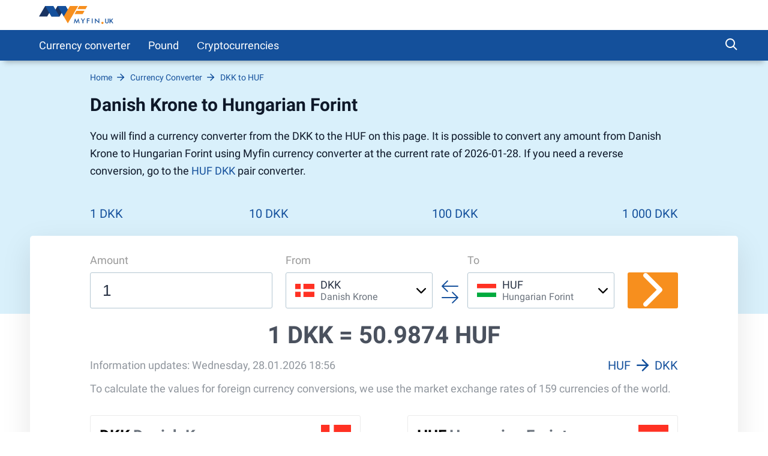

--- FILE ---
content_type: text/html; charset=UTF-8
request_url: https://myfin.uk/currency-converter/dkk-huf
body_size: 9515
content:
<!DOCTYPE html><html lang="eng"><head><meta charset="UTF-8"/><meta name="viewport" content="width=device-width, initial-scale=1"><meta name="google-site-verification" content="icQCXCMr3LMHb7teTp0jwZN4hgClGpan9XjVaU3HjXI" /><meta name="yandex-verification" content="c5fa4d8f9bfe6969" /><meta name="google-adsense-account" content="ca-pub-3143597091423091"><meta name="lang" content="en"/><meta name="format-detection" content="telephone=no"><title>Danish Krone to Hungarian Forint - Convert DKK/HUF Online with Currency Converter</title><link rel="icon" href="/img/favicon/favicon.ico" type="image/x-icon"><link rel="apple-touch-icon-precomposed" href="/img/favicon/apple-touch-icon.png"><link rel="apple-touch-icon" sizes="60x60" href="/img/favicon/apple-touch-icon-60x60.png"><link rel="apple-touch-icon" sizes="76x76" href="/img/favicon/apple-touch-icon-76x76.png"><link rel="apple-touch-icon" sizes="120x120" href="/img/favicon/apple-touch-icon-120x120.png"><link rel="apple-touch-icon" sizes="152x152" href="/img/favicon/apple-touch-icon-152x152.png"><link rel="apple-touch-icon" sizes="180x180" href="/img/favicon/apple-touch-icon-180x180.png"><link rel="icon" type="image/png" href="/img/favicon/android-chrome-192x192.png" sizes="192x192"><link rel="icon" type="image/png" href="/img/favicon/favicon-96x96.png" sizes="96x96"><link rel="icon" type="image/png" href="/img/favicon/favicon-16x16.png" sizes="16x16"><link rel="preload" href="/fonts/roboto-regular-short.woff2"
as="font" crossorigin/><link rel="preload" href="/fonts/roboto-bold-short.woff2"
as="font" crossorigin/><link rel="preload" href="/fonts/icomoon.woff2?7x7x" as="font"
crossorigin/><style>
@font-face {
font-family: roboto-regular;
font-display: swap;
font-weight: normal;
font-style: normal;
src: url(/fonts/roboto-regular-short.woff2) format("woff2"),
url(/fonts/roboto-regular-short.woff) format("woff"),
url(/fonts/roboto-regular-short.ttf) format("truetype");
}
@font-face {
font-family: roboto-bold;
font-display: swap;
font-weight: normal;
font-style: normal;
src: url(/fonts/roboto-bold-short.woff2) format("woff2"),
url(/fonts/roboto-bold-short.woff) format("woff"),
url(/fonts/roboto-bold-short.ttf) format("truetype");
}
@font-face {
font-family: roboto-light;
font-display: swap;
font-weight: normal;
font-style: normal;
src: url(/fonts/roboto-light-short.woff2) format("woff2"),
url(/fonts/roboto-light-short.woff) format("woff"),
url(/fonts/roboto-light-short.ttf) format("truetype");
}
@font-face {
font-family: 'icomoon';
font-display: swap;
font-weight: normal;
font-style: normal;
src: url('/fonts/icomoon.woff2?7x7x') format('woff2'),
url('/fonts/icomoon.woff?7x7x') format('woff'),
url('/fonts/icomoon.ttf?7x7x') format("truetype");
}
html, body {
font-family: roboto-regular, Helvetica, Arial, sans-serif;
line-height: 1.2;
margin: 0;
padding: 0;
border: 0;
font-size: 100%;
vertical-align: baseline;
height: 100%;
-webkit-tap-highlight-color: rgba(0, 0, 0, 0);
}
[class^="icon-"], [class*=" icon-"] {
/* use !important to prevent issues with browser extensions that change fonts */
font-family: "icomoon" !important;
font-style: normal;
font-weight: normal;
font-variant: normal;
text-transform: none;
line-height: 1;
/* Better Font Rendering =========== */
-webkit-font-smoothing: antialiased;
-moz-osx-font-smoothing: grayscale;
}
</style><meta name="description" content="Convert Krone to Forint (DKK/HUF) with online currency converter Myfin ✅. How much Danish Krone in Hungarian Forint 📈, check charts and historical rates. " /><meta name="keywords" content="currency, converter, DKK, HUF" /><meta property="og:image" content="https://myfin.uk/img/logo/logo.uk.svg" /><meta property="og:title" content="Danish Krone to Hungarian Forint - Convert DKK/HUF Online with Currency Converter" /><meta property="og:description" content="Convert Krone to Forint (DKK/HUF) with online currency converter Myfin ✅. How much Danish Krone in Hungarian Forint 📈, check charts and historical rates. " /><meta property="og:url" content="https://myfin.uk/currency-converter/dkk-huf" /><meta property="og:type" content="website" /><link href="https://myfin.uk/currency-converter/dkk-huf" rel="canonical"><link href="https://myfin.pt/conversor-moeda/dkk-huf" rel="alternate" hreflang="pt-BR"><link href="https://myfin.fr/convertisseur-devise/dkk-huf" rel="alternate" hreflang="fr-FR"><link href="https://myfin.uk/currency-converter/dkk-huf" rel="alternate" hreflang="en-GB"><link href="https://myfin.es/conversor-de-divisas/dkk-huf" rel="alternate" hreflang="es-ES"><link href="https://myfin.us/currency-converter/dkk-huf" rel="alternate" hreflang="en-US"><link href="https://myfin.us/es/currency-converter/dkk-huf" rel="alternate" hreflang="es-MX"><link href="/minify/9e31a978153911d3d95cde2b1fc33eb9e6fa347a.css" rel="stylesheet"><meta name="csrf-param" content="_csrf"><meta name="csrf-token" content="gXrB_A83udq8TV1IkeouwUp8UMxipqhevfwwhap63P7xA66bdgDKoMQFCwfFulm3FVEBmgyW_Srpq122_y3ltw=="></head><body><!-- Google Tag Manager --><script>(function(w,d,s,l,i){w[l]=w[l]||[];w[l].push({'gtm.start':
new Date().getTime(),event:'gtm.js'});var f=d.getElementsByTagName(s)[0],
j=d.createElement(s),dl=l!='dataLayer'?'&l='+l:'';j.async=true;j.src=
'https://www.googletagmanager.com/gtm.js?id='+i+dl;f.parentNode.insertBefore(j,f);
})(window,document,'script','dataLayer','GTM-PN5MFST');</script><!-- End Google Tag Manager --><!-- Google Tag Manager (noscript) --><noscript><iframe src="https://www.googletagmanager.com/ns.html?id=GTM-PN5MFST"
height="0" width="0" style="display:none;visibility:hidden"></iframe></noscript><!-- End Google Tag Manager (noscript) --><div class="wrapper"><header class="header "><div class="container container--big pt-10 pb-10"><div class="header__inner"><button class="header__logo-back-main_nav" data-main_nav-btnback="" title=""></button><a class="header__logo" href="/"><img src="/img/logo/logo.uk.svg" alt="myfin.uk"></a><button class="hamburger hidden-lg hidden-md" data-main_nav-btn=""><span></span><span></span><span></span></button></div></div></header><div class="main_nav" id="main_nav"><div class="container container--big"><div class="main_nav__inner"><div class="main_nav___logo"><a href="/"><img src="/img/logo/logo.uk.svg" alt="myfin.uk"></a></div><ul class="main_nav__list"><li class="main_nav__item "><a class="main_nav__link" href="/currency-converter">Currency converter</a></li><li class="main_nav__item main_nav__item-sub "><a class="main_nav__link" href="javascript:;">Pound</a><div class="main_nav__sub"><div class="main_nav__sub-inner container container--big"><div class="main_nav__sub-cell main_nav__sub-cell--50"><ul class="main_nav__sub-list main_nav__sub-list--column-2"><li class="main_nav__sub-item "><a class="main_nav__sub-link" href="/currency-converter/gbp-eur">Pound to Euro</a></li><li class="main_nav__sub-item "><a class="main_nav__sub-link" href="/currency-converter/gbp-usd">Pound to US Dollar</a></li><li class="main_nav__sub-item "><a class="main_nav__sub-link" href="/currency-converter/gbp-inr">Pound to Rupee</a></li><li class="main_nav__sub-item "><a class="main_nav__sub-link" href="/currency-converter/gbp-aud">Pound to Australian Dollar</a></li><li class="main_nav__sub-item "><a class="main_nav__sub-link" href="/currency-converter/gbp-jpy">Pound to Yen</a></li><li class="main_nav__sub-item "><a class="main_nav__sub-link" href="/currency-converter/gbp-try">Pound to Lira</a></li><li class="main_nav__sub-item "><a class="main_nav__sub-link" href="/currency-converter/eur-gbp">Euro to Pound</a></li><li class="main_nav__sub-item "><a class="main_nav__sub-link" href="/currency-converter/usd-gbp">US Dollar to Pound</a></li><li class="main_nav__sub-item "><a class="main_nav__sub-link" href="/currency-converter/inr-gbp">Rupee to Pound</a></li><li class="main_nav__sub-item "><a class="main_nav__sub-link" href="/currency-converter/aud-gbp">Australian Dollar to Pound</a></li><li class="main_nav__sub-item "><a class="main_nav__sub-link" href="/currency-converter/jpy-gbp">Yen to Pound</a></li><li class="main_nav__sub-item "><a class="main_nav__sub-link" href="/currency-converter/try-gbp">Lira to Pound</a></li></ul></div></div></div></li><li class="main_nav__item main_nav__item-sub "><a class="main_nav__link" href="https://myfin.uk/cryptocurrencies">Сryptocurrencies</a><div class="main_nav__sub"><div class="main_nav__sub-inner container container--big"><div class="main_nav__sub-cell main_nav__sub-cell--50"><ul class="main_nav__sub-list main_nav__sub-list--column-2"><li class="main_nav__sub-item "><a class="main_nav__sub-link" href="/cryptocurrencies/bitcoin">Bitcoin</a></li><li class="main_nav__sub-item "><a class="main_nav__sub-link" href="/cryptocurrencies/ethereum">Ethereum</a></li><li class="main_nav__sub-item "><a class="main_nav__sub-link" href="/cryptocurrencies/tether">Tether</a></li><li class="main_nav__sub-item "><a class="main_nav__sub-link" href="/cryptocurrencies/ripple">Ripple</a></li><li class="main_nav__sub-item "><a class="main_nav__sub-link" href="/cryptocurrencies/dogecoin">Dogecoin</a></li><li class="main_nav__sub-item "><a class="main_nav__sub-link" href="/cryptocurrencies/ethereumclassic">Ethereum Classic</a></li><li class="main_nav__sub-item "><a class="main_nav__sub-link" href="/cryptocurrencies/zcash">ZCash</a></li><li class="main_nav__sub-item "><a class="main_nav__sub-link" href="/cryptocurrencies/dotcoin">Dotcoin (Polkadot)</a></li><li class="main_nav__sub-item "><a class="main_nav__sub-link" href="/cryptocurrencies/eos">EOS</a></li><li class="main_nav__sub-item "><a class="main_nav__sub-link" href="/cryptocurrencies/litecoin">Litecoin</a></li><li class="main_nav__sub-item "><a class="main_nav__sub-link" href="/cryptocurrencies/digitalcash">DigitalCash</a></li><li class="main_nav__sub-item "><a class="main_nav__sub-link" href="/cryptocurrencies/neo">NEO</a></li><li class="main_nav__sub-item "><a class="main_nav__sub-link" href="/cryptocurrencies/stellar">Stellar</a></li><li class="main_nav__sub-item "><a class="main_nav__sub-link" href="/cryptocurrencies/tronix">Tronix</a></li><li class="main_nav__sub-item "><a class="main_nav__sub-link" href="/cryptocurrencies/bitcoincash">Bitcoin Cash / BCC</a></li><li class="main_nav__sub-item "><a class="main_nav__sub-link" href="/cryptocurrencies/monero">Monero</a></li><li class="main_nav__sub-item "><a class="main_nav__sub-link" href="/cryptocurrencies/decentraland">Decentraland</a></li><li class="main_nav__sub-item "><a class="main_nav__sub-link" href="/cryptocurrencies/enjincoin">Enjin Coin</a></li><li class="main_nav__sub-item "><a class="main_nav__sub-link" href="/cryptocurrencies/tezos">Tezos</a></li><li class="main_nav__sub-item "><a class="main_nav__sub-link" href="/cryptocurrencies/digibyte">DigiByte</a></li></ul></div></div></div></li></ul><div class="main_nav__right"><div class="header-search"><button class="header-search__btn js-show-active"><span class="icon-search header-search__icon"></span></button><div class="header-search__fixed"><div class="container header-search__flex"><form class="header-search__form" action="/site/search"><input type="text" name="q" id="search" placeholder="What do you want to find?" class="header-search__input"></form><div class="close"><span class="close__item close__item--left"></span><span class="close__item close__item--right"></span></div></div></div></div></div></div></div></div><div class="content"><!------------------------- Start page-top --------------------><section class="page-top"><div class="container container--big page-top__wrapper"><!-------------------- Start breadcrumb ------------><div class="breadcrumb-block"><ul class="breadcrumb " itemscope="" itemtype="https://schema.org/BreadcrumbList"><li itemprop='itemListElement' itemscope itemtype='https://schema.org/ListItem' class='breadcrumb__item'><a itemprop='item' class='breadcrumb__link' href='/'><span itemprop='name'>Home</span></a><meta itemprop='position' content='1' /></li><li itemprop='itemListElement' itemscope itemtype='https://schema.org/ListItem' class='breadcrumb__item'><a itemprop='item' class='breadcrumb__link' href='https://myfin.uk/currency-converter'><span itemprop='name'>Currency Converter</span></a><meta itemprop='position' content='2' /></li><li itemprop='itemListElement' itemscope itemtype='https://schema.org/ListItem' class='breadcrumb__item'><a itemprop='item' class='breadcrumb__link' href='https://myfin.uk/currency-converter/dkk-huf#&#128200;'><span itemprop='name'>DKK to HUF <span style="display:none">&#128200;</span></span></a><meta itemprop='position' content='3' /></li></ul></div><!-------------------- Stop breadcrumbs ------------><div class="page-top__title"><div class="page-top__title-inside pt-10"><h1>Danish Krone to Hungarian Forint</h1><p class="page-top__text">
You will find a currency converter from the DKK to the HUF on this page. It is possible to convert any amount from Danish Krone to Hungarian Forint using Myfin currency converter at the current rate of 2026-01-28. If you need a reverse conversion, go to the <a href="/currency-converter/huf-dkk">HUF DKK</a> pair converter. </p></div></div><div class="minimal-tabs-block"><span class="icon-arrow-left minimal-tabs-block__absolute minimal-tabs-block__icon--left"></span><div data-js="container-limiter"><ul class="minimal-tabs list-reset" role="tablist" data-js="hide-excess-items" data-title-show-more="More"><li class="minimal-tabs__item "><a class="minimal-tabs__btn" href="/currency-converter/dkk-huf/1">
1 DKK </a></li><li class="minimal-tabs__item "><a class="minimal-tabs__btn" href="/currency-converter/dkk-huf/10">
10 DKK </a></li><li class="minimal-tabs__item "><a class="minimal-tabs__btn" href="/currency-converter/dkk-huf/100">
100 DKK </a></li><li class="minimal-tabs__item "><a class="minimal-tabs__btn" href="/currency-converter/dkk-huf/1000">
1 000 DKK </a></li></ul></div><span class="icon-arrow-right minimal-tabs-block__absolute minimal-tabs-block__icon--right"></span></div></div></section><div class="page-content"><div class="conversion"><div class="container container--big"><div class="conversion__inside"><form class="conversion__form" data-currency-page="/currency-converter"><div class="conversion__form-row"><div class="conversion__form-cell conversion__first-cell"><span class="conversion__cell-title">Amount</span><input type="tel" data-type="number" id="currency_dkk" placeholder="1" class="conversion__input" value="1"></div><div class="conversion__second-cell"><div class="conversion__form-cell conversion__form-cell--width"><span class="conversion__cell-title">From</span><div class="select-currency " id="from-currency"><div class="select-currency__wrapp"><div class="close select-currency__close"><span class="close__item close__item--left"></span><span class="close__item close__item--right"></span></div><div class="select-currency-item select-currency__item" data-counter="1" data-js="open-select"><div class="select-currency-item__text" data-val="dkk" data-icon-size="32"><div class="select-currency-item__left"><div class="select-currency-item__image dkk-32"></div></div><div class="select-currency-item__right"><span class="select-currency-item__text-top">DKK</span><span class="select-currency-item__text-bottom">Danish Krone</span></div><span class="icon-arrow-down select-currency__icon"></span></div><div class="select-currency-item__search active"><span class="icon-search select-currency-item__search-icon"></span><input type="text" placeholder="Enter Currency" class="select-currency-item__search-input"></div></div><!------ Start select-menu ---------><div class="select-menu"><div class="select-menu__wrapp result-menu" data-params="{&quot;top_currency&quot;:[&quot;gbp&quot;,&quot;eur&quot;,&quot;usd&quot;,&quot;inr&quot;,&quot;aud&quot;,&quot;jpy&quot;],&quot;other_currency&quot;:{&quot;bgn&quot;:&quot;bgn&quot;,&quot;czk&quot;:&quot;czk&quot;,&quot;dkk&quot;:&quot;dkk&quot;,&quot;huf&quot;:&quot;huf&quot;,&quot;pln&quot;:&quot;pln&quot;,&quot;ron&quot;:&quot;ron&quot;,&quot;sek&quot;:&quot;sek&quot;,&quot;chf&quot;:&quot;chf&quot;,&quot;isk&quot;:&quot;isk&quot;,&quot;nok&quot;:&quot;nok&quot;,&quot;hrk&quot;:&quot;hrk&quot;,&quot;rub&quot;:&quot;rub&quot;,&quot;try&quot;:&quot;try&quot;,&quot;brl&quot;:&quot;brl&quot;,&quot;cad&quot;:&quot;cad&quot;,&quot;cny&quot;:&quot;cny&quot;,&quot;hkd&quot;:&quot;hkd&quot;,&quot;idr&quot;:&quot;idr&quot;,&quot;ils&quot;:&quot;ils&quot;,&quot;krw&quot;:&quot;krw&quot;,&quot;mxn&quot;:&quot;mxn&quot;,&quot;myr&quot;:&quot;myr&quot;,&quot;nzd&quot;:&quot;nzd&quot;,&quot;php&quot;:&quot;php&quot;,&quot;sgd&quot;:&quot;sgd&quot;,&quot;thb&quot;:&quot;thb&quot;,&quot;zar&quot;:&quot;zar&quot;,&quot;aed&quot;:&quot;aed&quot;,&quot;afn&quot;:&quot;afn&quot;,&quot;all&quot;:&quot;all&quot;,&quot;amd&quot;:&quot;amd&quot;,&quot;aoa&quot;:&quot;aoa&quot;,&quot;ars&quot;:&quot;ars&quot;,&quot;awg&quot;:&quot;awg&quot;,&quot;azn&quot;:&quot;azn&quot;,&quot;bam&quot;:&quot;bam&quot;,&quot;bbd&quot;:&quot;bbd&quot;,&quot;bdt&quot;:&quot;bdt&quot;,&quot;bhd&quot;:&quot;bhd&quot;,&quot;bif&quot;:&quot;bif&quot;,&quot;bmd&quot;:&quot;bmd&quot;,&quot;bnd&quot;:&quot;bnd&quot;,&quot;bob&quot;:&quot;bob&quot;,&quot;bsd&quot;:&quot;bsd&quot;,&quot;btn&quot;:&quot;btn&quot;,&quot;bwp&quot;:&quot;bwp&quot;,&quot;byn&quot;:&quot;byn&quot;,&quot;bzd&quot;:&quot;bzd&quot;,&quot;cdf&quot;:&quot;cdf&quot;,&quot;clp&quot;:&quot;clp&quot;,&quot;cop&quot;:&quot;cop&quot;,&quot;crc&quot;:&quot;crc&quot;,&quot;cuc&quot;:&quot;cuc&quot;,&quot;cup&quot;:&quot;cup&quot;,&quot;cve&quot;:&quot;cve&quot;,&quot;djf&quot;:&quot;djf&quot;,&quot;dop&quot;:&quot;dop&quot;,&quot;dzd&quot;:&quot;dzd&quot;,&quot;egp&quot;:&quot;egp&quot;,&quot;ern&quot;:&quot;ern&quot;,&quot;etb&quot;:&quot;etb&quot;,&quot;fjd&quot;:&quot;fjd&quot;,&quot;fkp&quot;:&quot;fkp&quot;,&quot;gel&quot;:&quot;gel&quot;,&quot;ggp&quot;:&quot;ggp&quot;,&quot;ghs&quot;:&quot;ghs&quot;,&quot;gip&quot;:&quot;gip&quot;,&quot;gmd&quot;:&quot;gmd&quot;,&quot;gnf&quot;:&quot;gnf&quot;,&quot;gtq&quot;:&quot;gtq&quot;,&quot;gyd&quot;:&quot;gyd&quot;,&quot;hnl&quot;:&quot;hnl&quot;,&quot;htg&quot;:&quot;htg&quot;,&quot;imp&quot;:&quot;imp&quot;,&quot;iqd&quot;:&quot;iqd&quot;,&quot;irr&quot;:&quot;irr&quot;,&quot;jep&quot;:&quot;jep&quot;,&quot;jmd&quot;:&quot;jmd&quot;,&quot;jod&quot;:&quot;jod&quot;,&quot;kes&quot;:&quot;kes&quot;,&quot;kgs&quot;:&quot;kgs&quot;,&quot;khr&quot;:&quot;khr&quot;,&quot;kmf&quot;:&quot;kmf&quot;,&quot;kpw&quot;:&quot;kpw&quot;,&quot;kwd&quot;:&quot;kwd&quot;,&quot;kyd&quot;:&quot;kyd&quot;,&quot;kzt&quot;:&quot;kzt&quot;,&quot;lak&quot;:&quot;lak&quot;,&quot;lbp&quot;:&quot;lbp&quot;,&quot;lkr&quot;:&quot;lkr&quot;,&quot;lrd&quot;:&quot;lrd&quot;,&quot;lsl&quot;:&quot;lsl&quot;,&quot;lyd&quot;:&quot;lyd&quot;,&quot;mad&quot;:&quot;mad&quot;,&quot;mdl&quot;:&quot;mdl&quot;,&quot;mga&quot;:&quot;mga&quot;,&quot;mkd&quot;:&quot;mkd&quot;,&quot;mmk&quot;:&quot;mmk&quot;,&quot;mnt&quot;:&quot;mnt&quot;,&quot;mop&quot;:&quot;mop&quot;,&quot;mur&quot;:&quot;mur&quot;,&quot;mvr&quot;:&quot;mvr&quot;,&quot;mwk&quot;:&quot;mwk&quot;,&quot;mzn&quot;:&quot;mzn&quot;,&quot;nad&quot;:&quot;nad&quot;,&quot;ngn&quot;:&quot;ngn&quot;,&quot;nio&quot;:&quot;nio&quot;,&quot;npr&quot;:&quot;npr&quot;,&quot;omr&quot;:&quot;omr&quot;,&quot;pab&quot;:&quot;pab&quot;,&quot;pen&quot;:&quot;pen&quot;,&quot;pgk&quot;:&quot;pgk&quot;,&quot;pkr&quot;:&quot;pkr&quot;,&quot;pyg&quot;:&quot;pyg&quot;,&quot;qar&quot;:&quot;qar&quot;,&quot;rsd&quot;:&quot;rsd&quot;,&quot;rwf&quot;:&quot;rwf&quot;,&quot;sar&quot;:&quot;sar&quot;,&quot;sbd&quot;:&quot;sbd&quot;,&quot;scr&quot;:&quot;scr&quot;,&quot;sdg&quot;:&quot;sdg&quot;,&quot;shp&quot;:&quot;shp&quot;,&quot;sll&quot;:&quot;sll&quot;,&quot;sos&quot;:&quot;sos&quot;,&quot;srd&quot;:&quot;srd&quot;,&quot;syp&quot;:&quot;syp&quot;,&quot;szl&quot;:&quot;szl&quot;,&quot;tjs&quot;:&quot;tjs&quot;,&quot;tmt&quot;:&quot;tmt&quot;,&quot;tnd&quot;:&quot;tnd&quot;,&quot;top&quot;:&quot;top&quot;,&quot;ttd&quot;:&quot;ttd&quot;,&quot;twd&quot;:&quot;twd&quot;,&quot;tzs&quot;:&quot;tzs&quot;,&quot;uah&quot;:&quot;uah&quot;,&quot;ugx&quot;:&quot;ugx&quot;,&quot;uyu&quot;:&quot;uyu&quot;,&quot;uzs&quot;:&quot;uzs&quot;,&quot;vnd&quot;:&quot;vnd&quot;,&quot;vuv&quot;:&quot;vuv&quot;,&quot;wst&quot;:&quot;wst&quot;,&quot;xaf&quot;:&quot;xaf&quot;,&quot;xcd&quot;:&quot;xcd&quot;,&quot;xdr&quot;:&quot;xdr&quot;,&quot;xof&quot;:&quot;xof&quot;,&quot;xpf&quot;:&quot;xpf&quot;,&quot;yer&quot;:&quot;yer&quot;,&quot;zmw&quot;:&quot;zmw&quot;},&quot;icon_size&quot;:32}"></div><div class="select-menu__wrapp hide-menu hide"><span class="select-menu__title">No results</span></div></div><!------ Stop select-menu ---------></div></div></div><div class="conversion__arrows"><span class="icon-two-arrows conversion__two-arrows"></span></div><div class="conversion__form-cell conversion__form-cell--width"><span class="conversion__cell-title">To</span><div class="select-currency " id="to-currency"><div class="select-currency__wrapp"><div class="close select-currency__close"><span class="close__item close__item--left"></span><span class="close__item close__item--right"></span></div><div class="select-currency-item select-currency__item" data-counter="1" data-js="open-select"><div class="select-currency-item__text" data-val="huf" data-icon-size="32"><div class="select-currency-item__left"><div class="select-currency-item__image huf-32"></div></div><div class="select-currency-item__right"><span class="select-currency-item__text-top">HUF</span><span class="select-currency-item__text-bottom">Hungarian Forint</span></div><span class="icon-arrow-down select-currency__icon"></span></div><div class="select-currency-item__search active"><span class="icon-search select-currency-item__search-icon"></span><input type="text" placeholder="Enter Currency" class="select-currency-item__search-input"></div></div><!------ Start select-menu ---------><div class="select-menu"><div class="select-menu__wrapp result-menu" data-params="{&quot;top_currency&quot;:[&quot;gbp&quot;,&quot;eur&quot;,&quot;usd&quot;,&quot;inr&quot;,&quot;aud&quot;,&quot;jpy&quot;],&quot;other_currency&quot;:{&quot;bgn&quot;:&quot;bgn&quot;,&quot;czk&quot;:&quot;czk&quot;,&quot;dkk&quot;:&quot;dkk&quot;,&quot;huf&quot;:&quot;huf&quot;,&quot;pln&quot;:&quot;pln&quot;,&quot;ron&quot;:&quot;ron&quot;,&quot;sek&quot;:&quot;sek&quot;,&quot;chf&quot;:&quot;chf&quot;,&quot;isk&quot;:&quot;isk&quot;,&quot;nok&quot;:&quot;nok&quot;,&quot;hrk&quot;:&quot;hrk&quot;,&quot;rub&quot;:&quot;rub&quot;,&quot;try&quot;:&quot;try&quot;,&quot;brl&quot;:&quot;brl&quot;,&quot;cad&quot;:&quot;cad&quot;,&quot;cny&quot;:&quot;cny&quot;,&quot;hkd&quot;:&quot;hkd&quot;,&quot;idr&quot;:&quot;idr&quot;,&quot;ils&quot;:&quot;ils&quot;,&quot;krw&quot;:&quot;krw&quot;,&quot;mxn&quot;:&quot;mxn&quot;,&quot;myr&quot;:&quot;myr&quot;,&quot;nzd&quot;:&quot;nzd&quot;,&quot;php&quot;:&quot;php&quot;,&quot;sgd&quot;:&quot;sgd&quot;,&quot;thb&quot;:&quot;thb&quot;,&quot;zar&quot;:&quot;zar&quot;,&quot;aed&quot;:&quot;aed&quot;,&quot;afn&quot;:&quot;afn&quot;,&quot;all&quot;:&quot;all&quot;,&quot;amd&quot;:&quot;amd&quot;,&quot;aoa&quot;:&quot;aoa&quot;,&quot;ars&quot;:&quot;ars&quot;,&quot;awg&quot;:&quot;awg&quot;,&quot;azn&quot;:&quot;azn&quot;,&quot;bam&quot;:&quot;bam&quot;,&quot;bbd&quot;:&quot;bbd&quot;,&quot;bdt&quot;:&quot;bdt&quot;,&quot;bhd&quot;:&quot;bhd&quot;,&quot;bif&quot;:&quot;bif&quot;,&quot;bmd&quot;:&quot;bmd&quot;,&quot;bnd&quot;:&quot;bnd&quot;,&quot;bob&quot;:&quot;bob&quot;,&quot;bsd&quot;:&quot;bsd&quot;,&quot;btn&quot;:&quot;btn&quot;,&quot;bwp&quot;:&quot;bwp&quot;,&quot;byn&quot;:&quot;byn&quot;,&quot;bzd&quot;:&quot;bzd&quot;,&quot;cdf&quot;:&quot;cdf&quot;,&quot;clp&quot;:&quot;clp&quot;,&quot;cop&quot;:&quot;cop&quot;,&quot;crc&quot;:&quot;crc&quot;,&quot;cuc&quot;:&quot;cuc&quot;,&quot;cup&quot;:&quot;cup&quot;,&quot;cve&quot;:&quot;cve&quot;,&quot;djf&quot;:&quot;djf&quot;,&quot;dop&quot;:&quot;dop&quot;,&quot;dzd&quot;:&quot;dzd&quot;,&quot;egp&quot;:&quot;egp&quot;,&quot;ern&quot;:&quot;ern&quot;,&quot;etb&quot;:&quot;etb&quot;,&quot;fjd&quot;:&quot;fjd&quot;,&quot;fkp&quot;:&quot;fkp&quot;,&quot;gel&quot;:&quot;gel&quot;,&quot;ggp&quot;:&quot;ggp&quot;,&quot;ghs&quot;:&quot;ghs&quot;,&quot;gip&quot;:&quot;gip&quot;,&quot;gmd&quot;:&quot;gmd&quot;,&quot;gnf&quot;:&quot;gnf&quot;,&quot;gtq&quot;:&quot;gtq&quot;,&quot;gyd&quot;:&quot;gyd&quot;,&quot;hnl&quot;:&quot;hnl&quot;,&quot;htg&quot;:&quot;htg&quot;,&quot;imp&quot;:&quot;imp&quot;,&quot;iqd&quot;:&quot;iqd&quot;,&quot;irr&quot;:&quot;irr&quot;,&quot;jep&quot;:&quot;jep&quot;,&quot;jmd&quot;:&quot;jmd&quot;,&quot;jod&quot;:&quot;jod&quot;,&quot;kes&quot;:&quot;kes&quot;,&quot;kgs&quot;:&quot;kgs&quot;,&quot;khr&quot;:&quot;khr&quot;,&quot;kmf&quot;:&quot;kmf&quot;,&quot;kpw&quot;:&quot;kpw&quot;,&quot;kwd&quot;:&quot;kwd&quot;,&quot;kyd&quot;:&quot;kyd&quot;,&quot;kzt&quot;:&quot;kzt&quot;,&quot;lak&quot;:&quot;lak&quot;,&quot;lbp&quot;:&quot;lbp&quot;,&quot;lkr&quot;:&quot;lkr&quot;,&quot;lrd&quot;:&quot;lrd&quot;,&quot;lsl&quot;:&quot;lsl&quot;,&quot;lyd&quot;:&quot;lyd&quot;,&quot;mad&quot;:&quot;mad&quot;,&quot;mdl&quot;:&quot;mdl&quot;,&quot;mga&quot;:&quot;mga&quot;,&quot;mkd&quot;:&quot;mkd&quot;,&quot;mmk&quot;:&quot;mmk&quot;,&quot;mnt&quot;:&quot;mnt&quot;,&quot;mop&quot;:&quot;mop&quot;,&quot;mur&quot;:&quot;mur&quot;,&quot;mvr&quot;:&quot;mvr&quot;,&quot;mwk&quot;:&quot;mwk&quot;,&quot;mzn&quot;:&quot;mzn&quot;,&quot;nad&quot;:&quot;nad&quot;,&quot;ngn&quot;:&quot;ngn&quot;,&quot;nio&quot;:&quot;nio&quot;,&quot;npr&quot;:&quot;npr&quot;,&quot;omr&quot;:&quot;omr&quot;,&quot;pab&quot;:&quot;pab&quot;,&quot;pen&quot;:&quot;pen&quot;,&quot;pgk&quot;:&quot;pgk&quot;,&quot;pkr&quot;:&quot;pkr&quot;,&quot;pyg&quot;:&quot;pyg&quot;,&quot;qar&quot;:&quot;qar&quot;,&quot;rsd&quot;:&quot;rsd&quot;,&quot;rwf&quot;:&quot;rwf&quot;,&quot;sar&quot;:&quot;sar&quot;,&quot;sbd&quot;:&quot;sbd&quot;,&quot;scr&quot;:&quot;scr&quot;,&quot;sdg&quot;:&quot;sdg&quot;,&quot;shp&quot;:&quot;shp&quot;,&quot;sll&quot;:&quot;sll&quot;,&quot;sos&quot;:&quot;sos&quot;,&quot;srd&quot;:&quot;srd&quot;,&quot;syp&quot;:&quot;syp&quot;,&quot;szl&quot;:&quot;szl&quot;,&quot;tjs&quot;:&quot;tjs&quot;,&quot;tmt&quot;:&quot;tmt&quot;,&quot;tnd&quot;:&quot;tnd&quot;,&quot;top&quot;:&quot;top&quot;,&quot;ttd&quot;:&quot;ttd&quot;,&quot;twd&quot;:&quot;twd&quot;,&quot;tzs&quot;:&quot;tzs&quot;,&quot;uah&quot;:&quot;uah&quot;,&quot;ugx&quot;:&quot;ugx&quot;,&quot;uyu&quot;:&quot;uyu&quot;,&quot;uzs&quot;:&quot;uzs&quot;,&quot;vnd&quot;:&quot;vnd&quot;,&quot;vuv&quot;:&quot;vuv&quot;,&quot;wst&quot;:&quot;wst&quot;,&quot;xaf&quot;:&quot;xaf&quot;,&quot;xcd&quot;:&quot;xcd&quot;,&quot;xdr&quot;:&quot;xdr&quot;,&quot;xof&quot;:&quot;xof&quot;,&quot;xpf&quot;:&quot;xpf&quot;,&quot;yer&quot;:&quot;yer&quot;,&quot;zmw&quot;:&quot;zmw&quot;},&quot;icon_size&quot;:32}"></div><div class="select-menu__wrapp hide-menu hide"><span class="select-menu__title">No results</span></div></div><!------ Stop select-menu ---------></div></div></div></div><div class="conversion__third-cell"><button class="conversion__btn"><span class="icon-arrow-right conversion__btn-icon"></span></button></div></div></form><div class="conversion__value"><span class="conversion__value-text"><h2><span>1 DKK =</span><span> 50.9874 HUF</span></h2></span><!-- myfin.uk responsive --><ins class="adsbygoogle"
style="display:block"
data-ad-client="ca-pub-3143597091423091"
data-ad-slot="7023253124"
data-ad-format="auto"
data-full-width-responsive="true"></ins><script>
function addAdvClasses() {
(adsbygoogle = window.adsbygoogle || []).push({})
}
document.addEventListener('defferLoadingEnd', addAdvClasses)
</script></div><div class="conversion__links conversion__links--mob"><div class="conversion__links-left"><span class="conversion__info-date">Information updates: Wednesday, 28.01.2026 18:56</span></div><div class="conversion__links-right conversion__links-right--mob"><a href="/currency-converter/huf-dkk" class="conversion__link conversion__link--width">HUF <span class="icon-arrow-right-long conversion__link-icon"></span> DKK</a></div></div><p class="conversion__text pt-10">To calculate the values for foreign currency conversions, we use the market exchange rates of 159 currencies of the world.</p><div class="conversion__about-currency-block about-currency-block" data-js="show-parent"><div class="about-currency conversion__about-currency"><div class="about-currency__title"><div class="about-currency__name"><span class="about-currency__name--black">DKK</span><span class="about-currency__name--grey">Danish Krone</span></div><div class="about-currency__title-img dkk-50"></div></div><ul class="about-currency__list"><li class="about-currency__item"><div class="about-currency__text">Country of Circulation: <span
class="about-currency__text--black">Denmark, Greenland, Faroe Islands</span></div></li><li class="about-currency__item"><div class="about-currency__text">Currency Code, Symbol, символ: <span class="about-currency__text--black">DKK, kr</span></div></li><li class="about-currency__item"><div class="about-currency__text">Denominations of coins in circulation:
<span class="about-currency__text--black">50-øre, 1, 2, 5, 10, 20 kroner</span></div></li><li class="about-currency__item"><div class="about-currency__text">Denominations of banknotes in circulation:
<span class="about-currency__text--black">50, 100, 200, 500, 1000 kroner</span></div></li><li class="about-currency__item about-currency__item--column"><div class="about-currency__text">History:</div><p class="about-currency__item-right-text">The Danish krone (international symbol: kr, code: DKK ,number: 208) is the official currency of Denmark effective since 1873.The crone is subdivided into 100 era coins. The banknotes issued since 1945 are still in circulation.</p><p class="hidden" data-js="hidden">The Danish currency is pegged to the euro at a fixed exchange rate of 7.4 krones for 1 euro, which is supposed to be preserved until the country joins the Eurozone. The Danish currency is used for cash payments and non-cash transfers in Greenland. It is also in circulation on the Faroe Islands, at the exchange rate for local crowns of 1: 1.</p><a href="#" class="about-currency__link" data-js="show-all" data-text-show-more="Read More" data-text-hide="hide">Read More</a></li></ul></div><div class="about-currency conversion__about-currency"><div class="about-currency__title"><div class="about-currency__name"><span class="about-currency__name--black">HUF</span><span class="about-currency__name--grey">Hungarian Forint</span></div><div class="about-currency__title-img huf-50"></div></div><ul class="about-currency__list"><li class="about-currency__item"><div class="about-currency__text">Country of Circulation: <span
class="about-currency__text--black">Hungary</span></div></li><li class="about-currency__item"><div class="about-currency__text">Currency Code, Symbol, символ: <span class="about-currency__text--black">HUF, ft</span></div></li><li class="about-currency__item"><div class="about-currency__text">Denominations of coins in circulation:
<span class="about-currency__text--black">5 Ft, 10 Ft, 20 Ft, 50 Ft, 100 Ft, 200 Ft</span></div></li><li class="about-currency__item"><div class="about-currency__text">Denominations of banknotes in circulation:
<span class="about-currency__text--black">500 Ft, 1000 Ft, 2000 Ft, 5000 Ft, 10,000 Ft, 20,000 Ft</span></div></li><li class="about-currency__item about-currency__item--column"><div class="about-currency__text">History:</div><p class="about-currency__item-right-text">The Hungarian forint (symbol: Ft : codes: HUF and 348) is the official currency of Hungary, introduced on the territory of the newly formed state in the post-war years. The first modern forint dates back to 1946. It is on the list of the convertible currencies of the CLS system.</p><p class="hidden" data-js="hidden">Forint is divided into one hundred fillers (discontinued). The banknotes depict portraits of monarchs, historical figures, and the images of the related architectural monuments. The encoding uses the international character ƒ. Pengyo was the predecessor of the forint since 1927.</p><a href="#" class="about-currency__link" data-js="show-all" data-text-show-more="Read More" data-text-hide="hide">Read More</a></li></ul></div></div></div></div></div><section class="popular-values padding-block"><div class="container"><h2>Popular amounts</h2><div class="popular-values__inside value-tabs" data-tab="tab-parent"><ul class="value-tabs__nav"><li class="value-tabs__nav-item"><a href="#DKK" class="value-tabs__nav-link border-bottom active" data-tab="tab-link"><span class="value-tabs__link-text">Danish Krone</span><span class="value-tabs__link-text">Hungarian Forint</span></a></li><li class="value-tabs__nav-item"><a href="#HUF" class="value-tabs__nav-link border-bottom " data-tab="tab-link"><span class="value-tabs__link-text">Hungarian Forint</span><span class="value-tabs__link-text">Danish Krone</span></a></li></ul><div class="value-tabs__content"><div id="DKK" class="value-tabs__content-item table-tabs active" data-tab="tab-item"><div class="table-tabs__row"><div class="table-tabs__row-left"><a href="/currency-converter/dkk-huf/1">
1 DKK </a></div><div class="table-tabs__row-right">
50.9874 HUF </div></div><div class="table-tabs__row"><div class="table-tabs__row-left"><a href="/currency-converter/dkk-huf/10">
10 DKK </a></div><div class="table-tabs__row-right">
509.874 HUF </div></div><div class="table-tabs__row"><div class="table-tabs__row-left"><a href="/currency-converter/dkk-huf/100">
100 DKK </a></div><div class="table-tabs__row-right">
5 098.74 HUF </div></div><div class="table-tabs__row"><div class="table-tabs__row-left">
200 DKK </div><div class="table-tabs__row-right">
10 197.48 HUF </div></div><div class="table-tabs__row"><div class="table-tabs__row-left">
300 DKK </div><div class="table-tabs__row-right">
15 296.22 HUF </div></div><div class="table-tabs__row"><div class="table-tabs__row-left">
400 DKK </div><div class="table-tabs__row-right">
20 394.96 HUF </div></div><div class="table-tabs__row"><div class="table-tabs__row-left">
500 DKK </div><div class="table-tabs__row-right">
25 493.69 HUF </div></div><div class="table-tabs__row"><div class="table-tabs__row-left"><a href="/currency-converter/dkk-huf/1000">
1 000 DKK </a></div><div class="table-tabs__row-right">
50 987.39 HUF </div></div><div class="table-tabs__row"><div class="table-tabs__row-left">
5 000 DKK </div><div class="table-tabs__row-right">
254 936.94 HUF </div></div><div class="table-tabs__row"><div class="table-tabs__row-left">
10 000 DKK </div><div class="table-tabs__row-right">
509 873.88 HUF </div></div><div class="table-tabs__row"><div class="table-tabs__row-left">
100 000 DKK </div><div class="table-tabs__row-right">
5 098 738.79 HUF </div></div><div class="table-tabs__row"><div class="table-tabs__row-left">
1 000 000 DKK </div><div class="table-tabs__row-right">
50 987 387.91 HUF </div></div></div><div id="HUF" class="value-tabs__content-item table-tabs " data-tab="tab-item"><div class="table-tabs__row"><div class="table-tabs__row-left"><a href="/currency-converter/huf-dkk/1">
1 HUF </a></div><div class="table-tabs__row-right">
0.0196 DKK </div></div><div class="table-tabs__row"><div class="table-tabs__row-left"><a href="/currency-converter/huf-dkk/10">
10 HUF </a></div><div class="table-tabs__row-right">
0.1961 DKK </div></div><div class="table-tabs__row"><div class="table-tabs__row-left"><a href="/currency-converter/huf-dkk/100">
100 HUF </a></div><div class="table-tabs__row-right">
1.9613 DKK </div></div><div class="table-tabs__row"><div class="table-tabs__row-left">
200 HUF </div><div class="table-tabs__row-right">
3.9225 DKK </div></div><div class="table-tabs__row"><div class="table-tabs__row-left">
300 HUF </div><div class="table-tabs__row-right">
5.8838 DKK </div></div><div class="table-tabs__row"><div class="table-tabs__row-left">
400 HUF </div><div class="table-tabs__row-right">
7.8451 DKK </div></div><div class="table-tabs__row"><div class="table-tabs__row-left">
500 HUF </div><div class="table-tabs__row-right">
9.8063 DKK </div></div><div class="table-tabs__row"><div class="table-tabs__row-left"><a href="/currency-converter/huf-dkk/1000">
1 000 HUF </a></div><div class="table-tabs__row-right">
19.6127 DKK </div></div><div class="table-tabs__row"><div class="table-tabs__row-left">
5 000 HUF </div><div class="table-tabs__row-right">
98.0635 DKK </div></div><div class="table-tabs__row"><div class="table-tabs__row-left">
10 000 HUF </div><div class="table-tabs__row-right">
196.127 DKK </div></div><div class="table-tabs__row"><div class="table-tabs__row-left">
100 000 HUF </div><div class="table-tabs__row-right">
1 961.27 DKK </div></div><div class="table-tabs__row"><div class="table-tabs__row-left">
1 000 000 HUF </div><div class="table-tabs__row-right">
19 612.69 DKK </div></div></div></div></div></div></section><div class="padding-block"><div class="container"><h2>Historical data of the 1 Danish Krone to the Hungarian Forint exchange rate
</h2></div><div class="container container--big"><div class="table-blue"><div class="table-blue__row table-blue__row-title"><div class="table-blue__cell table-blue__cell-title">
Date </div><div class="table-blue__cell table-blue__cell-title">
DKK </div><div class="table-blue__cell table-blue__cell-title">
HUF </div><div class="table-blue__cell table-blue__cell-title">
Change </div></div><div class="table-blue__row light-blue"><div class="table-blue__cell table-blue__cell--first"><span class="table-blue__span">
Wednesday </span>
28.01.2026 </div><div class="table-blue__cell table-blue__cell--second">
1 DKK </div><div class="table-blue__cell table-blue__cell--third">
50.987388 HUF </div><div class="table-blue__cell table-blue__cell--four"><span class="table-blue__plus">
0.104467 </span></div></div><div class="table-blue__row "><div class="table-blue__cell table-blue__cell--first"><span class="table-blue__span">
Tuesday </span>
27.01.2026 </div><div class="table-blue__cell table-blue__cell--second">
1 DKK </div><div class="table-blue__cell table-blue__cell--third">
50.882921 HUF </div><div class="table-blue__cell table-blue__cell--four"><span class="table-blue__minus">
-0.215689 </span></div></div><div class="table-blue__row light-blue"><div class="table-blue__cell table-blue__cell--first"><span class="table-blue__span">
Monday </span>
26.01.2026 </div><div class="table-blue__cell table-blue__cell--second">
1 DKK </div><div class="table-blue__cell table-blue__cell--third">
51.09861 HUF </div><div class="table-blue__cell table-blue__cell--four"><span class="table-blue__minus">
-0.043652 </span></div></div><div class="table-blue__row "><div class="table-blue__cell table-blue__cell--first"><span class="table-blue__span">
Sunday </span>
25.01.2026 </div><div class="table-blue__cell table-blue__cell--second">
1 DKK </div><div class="table-blue__cell table-blue__cell--third">
51.142263 HUF </div><div class="table-blue__cell table-blue__cell--four"><span class="table-blue__minus">
-0.037718 </span></div></div><div class="table-blue__row light-blue"><div class="table-blue__cell table-blue__cell--first"><span class="table-blue__span">
Saturday </span>
24.01.2026 </div><div class="table-blue__cell table-blue__cell--second">
1 DKK </div><div class="table-blue__cell table-blue__cell--third">
51.179981 HUF </div><div class="table-blue__cell table-blue__cell--four"><span class="">
- </span></div></div><div class="table-blue__row "><div class="table-blue__cell table-blue__cell--first"><span class="table-blue__span">
Friday </span>
23.01.2026 </div><div class="table-blue__cell table-blue__cell--second">
1 DKK </div><div class="table-blue__cell table-blue__cell--third">
51.179981 HUF </div><div class="table-blue__cell table-blue__cell--four"><span class="table-blue__plus">
0.036119 </span></div></div><div class="table-blue__row light-blue"><div class="table-blue__cell table-blue__cell--first"><span class="table-blue__span">
Thursday </span>
22.01.2026 </div><div class="table-blue__cell table-blue__cell--second">
1 DKK </div><div class="table-blue__cell table-blue__cell--third">
51.143862 HUF </div><div class="table-blue__cell table-blue__cell--four"><span class="">
- </span></div></div></div></div></div><div class="padding-block"><div class="container"><h2>1 DKK to HUF chart </h2><div class="chart-rate" data-tab="tab-parent"><ul class="chart-rate__nav"><li class="chart-rate__nav-item"><a href="#month" class="chart-rate__nav-link active" data-val="30">Month</a></li><li class="chart-rate__nav-item"><a href="#six-months" class="chart-rate__nav-link" data-val="180" >6 months</a></li><li class="chart-rate__nav-item"><a href="#one-year" class="chart-rate__nav-link" data-val="360">1 year</a></li><li class="chart-rate__nav-item"><a href="#three-years" class="chart-rate__nav-link" data-val="0">For all the time</a></li></ul><div class="chart-rate__content"><div id="month" class="chart-rate__content-item active" data-tab="tab-item"><div id="chart-month" class="chart chart-lol"></div></div></div></div></div></div><div class="conversion-links padding-block"><div class="container"><h2>Other popular conversion pairs</h2><div class="conversion-links__inside"><div class="conversion-links__item"><a href="/currency-converter/dkk-usd" class="conversion-links__link"><span class="conversion-links__text-bold"> DKK </span>
(Krone)
<span class="icon-arrow-right conversion-links__icon"></span><span class="conversion-links__text-bold">USD </span>
(Dollar)
</a><a href="/currency-converter/dkk-jpy" class="conversion-links__link"><span class="conversion-links__text-bold"> DKK </span>
(Krone)
<span class="icon-arrow-right conversion-links__icon"></span><span class="conversion-links__text-bold">JPY </span>
(Yen)
</a><a href="/currency-converter/dkk-bgn" class="conversion-links__link"><span class="conversion-links__text-bold"> DKK </span>
(Krone)
<span class="icon-arrow-right conversion-links__icon"></span><span class="conversion-links__text-bold">BGN </span>
(Lev)
</a></div><div class="conversion-links__item"><a href="/currency-converter/dkk-czk" class="conversion-links__link"><span class="conversion-links__text-bold"> DKK </span>
(Krone)
<span class="icon-arrow-right conversion-links__icon"></span><span class="conversion-links__text-bold">CZK </span>
(Koruna)
</a><a href="/currency-converter/dkk-gbp" class="conversion-links__link"><span class="conversion-links__text-bold"> DKK </span>
(Krone)
<span class="icon-arrow-right conversion-links__icon"></span><span class="conversion-links__text-bold">GBP </span>
(Pound)
</a><a href="/currency-converter/dkk-pln" class="conversion-links__link"><span class="conversion-links__text-bold"> DKK </span>
(Krone)
<span class="icon-arrow-right conversion-links__icon"></span><span class="conversion-links__text-bold">PLN </span>
(Zloty)
</a></div><div class="conversion-links__item"><a href="/currency-converter/dkk-ron" class="conversion-links__link"><span class="conversion-links__text-bold"> DKK </span>
(Krone)
<span class="icon-arrow-right conversion-links__icon"></span><span class="conversion-links__text-bold">RON </span>
(Leu)
</a><a href="/currency-converter/dkk-sek" class="conversion-links__link"><span class="conversion-links__text-bold"> DKK </span>
(Krone)
<span class="icon-arrow-right conversion-links__icon"></span><span class="conversion-links__text-bold">SEK </span>
(Krona)
</a><a href="/currency-converter/dkk-chf" class="conversion-links__link"><span class="conversion-links__text-bold"> DKK </span>
(Krone)
<span class="icon-arrow-right conversion-links__icon"></span><span class="conversion-links__text-bold">CHF </span>
(Franc)
</a></div><div class="conversion-links__item"><a href="/currency-converter/dkk-isk" class="conversion-links__link"><span class="conversion-links__text-bold"> DKK </span>
(Krone)
<span class="icon-arrow-right conversion-links__icon"></span><span class="conversion-links__text-bold">ISK </span>
(Icelandic Króna)
</a><a href="/currency-converter/dkk-nok" class="conversion-links__link"><span class="conversion-links__text-bold"> DKK </span>
(Krone)
<span class="icon-arrow-right conversion-links__icon"></span><span class="conversion-links__text-bold">NOK </span>
(Krone)
</a><a href="/currency-converter/dkk-hrk" class="conversion-links__link"><span class="conversion-links__text-bold"> DKK </span>
(Krone)
<span class="icon-arrow-right conversion-links__icon"></span><span class="conversion-links__text-bold">HRK </span>
(Kuna)
</a></div><div class="conversion-links__item"><a href="/currency-converter/dkk-rub" class="conversion-links__link"><span class="conversion-links__text-bold"> DKK </span>
(Krone)
<span class="icon-arrow-right conversion-links__icon"></span><span class="conversion-links__text-bold">RUB </span>
(Ruble)
</a><a href="/currency-converter/dkk-try" class="conversion-links__link"><span class="conversion-links__text-bold"> DKK </span>
(Krone)
<span class="icon-arrow-right conversion-links__icon"></span><span class="conversion-links__text-bold">TRY </span>
(Lira)
</a><a href="/currency-converter/dkk-aud" class="conversion-links__link"><span class="conversion-links__text-bold"> DKK </span>
(Krone)
<span class="icon-arrow-right conversion-links__icon"></span><span class="conversion-links__text-bold">AUD </span>
(Australian Dollar)
</a></div><div class="conversion-links__item"><a href="/currency-converter/dkk-brl" class="conversion-links__link"><span class="conversion-links__text-bold"> DKK </span>
(Krone)
<span class="icon-arrow-right conversion-links__icon"></span><span class="conversion-links__text-bold">BRL </span>
(Real)
</a><a href="/currency-converter/dkk-cad" class="conversion-links__link"><span class="conversion-links__text-bold"> DKK </span>
(Krone)
<span class="icon-arrow-right conversion-links__icon"></span><span class="conversion-links__text-bold">CAD </span>
(Canadian Dollar)
</a><a href="/currency-converter/dkk-cny" class="conversion-links__link"><span class="conversion-links__text-bold"> DKK </span>
(Krone)
<span class="icon-arrow-right conversion-links__icon"></span><span class="conversion-links__text-bold">CNY </span>
(Yuan)
</a></div><div class="conversion-links__item"><a href="/currency-converter/dkk-hkd" class="conversion-links__link"><span class="conversion-links__text-bold"> DKK </span>
(Krone)
<span class="icon-arrow-right conversion-links__icon"></span><span class="conversion-links__text-bold">HKD </span>
(Hong Kong Dollar)
</a><a href="/currency-converter/dkk-idr" class="conversion-links__link"><span class="conversion-links__text-bold"> DKK </span>
(Krone)
<span class="icon-arrow-right conversion-links__icon"></span><span class="conversion-links__text-bold">IDR </span>
(Rupiah)
</a><a href="/currency-converter/dkk-ils" class="conversion-links__link"><span class="conversion-links__text-bold"> DKK </span>
(Krone)
<span class="icon-arrow-right conversion-links__icon"></span><span class="conversion-links__text-bold">ILS </span>
(Shekel)
</a></div><div class="conversion-links__item"><a href="/currency-converter/dkk-inr" class="conversion-links__link"><span class="conversion-links__text-bold"> DKK </span>
(Krone)
<span class="icon-arrow-right conversion-links__icon"></span><span class="conversion-links__text-bold">INR </span>
(Rupee)
</a><a href="/currency-converter/dkk-krw" class="conversion-links__link"><span class="conversion-links__text-bold"> DKK </span>
(Krone)
<span class="icon-arrow-right conversion-links__icon"></span><span class="conversion-links__text-bold">KRW </span>
(Won)
</a><a href="/currency-converter/dkk-mxn" class="conversion-links__link"><span class="conversion-links__text-bold"> DKK </span>
(Krone)
<span class="icon-arrow-right conversion-links__icon"></span><span class="conversion-links__text-bold">MXN </span>
(Peso)
</a></div><div class="conversion-links__item"><a href="/currency-converter/dkk-myr" class="conversion-links__link"><span class="conversion-links__text-bold"> DKK </span>
(Krone)
<span class="icon-arrow-right conversion-links__icon"></span><span class="conversion-links__text-bold">MYR </span>
(Ringgit)
</a><a href="/currency-converter/dkk-nzd" class="conversion-links__link"><span class="conversion-links__text-bold"> DKK </span>
(Krone)
<span class="icon-arrow-right conversion-links__icon"></span><span class="conversion-links__text-bold">NZD </span>
(NZ Dollar)
</a><a href="/currency-converter/dkk-php" class="conversion-links__link"><span class="conversion-links__text-bold"> DKK </span>
(Krone)
<span class="icon-arrow-right conversion-links__icon"></span><span class="conversion-links__text-bold">PHP </span>
(Philippine Peso)
</a></div><div class="conversion-links__item"><a href="/currency-converter/dkk-sgd" class="conversion-links__link"><span class="conversion-links__text-bold"> DKK </span>
(Krone)
<span class="icon-arrow-right conversion-links__icon"></span><span class="conversion-links__text-bold">SGD </span>
(Singapore Dollar)
</a><a href="/currency-converter/dkk-thb" class="conversion-links__link"><span class="conversion-links__text-bold"> DKK </span>
(Krone)
<span class="icon-arrow-right conversion-links__icon"></span><span class="conversion-links__text-bold">THB </span>
(Thai Baht)
</a><a href="/currency-converter/dkk-zar" class="conversion-links__link"><span class="conversion-links__text-bold"> DKK </span>
(Krone)
<span class="icon-arrow-right conversion-links__icon"></span><span class="conversion-links__text-bold">ZAR </span>
(South African Rand)
</a></div><div class="conversion-links__item"><a href="/currency-converter/dkk-eur" class="conversion-links__link"><span class="conversion-links__text-bold"> DKK </span>
(Krone)
<span class="icon-arrow-right conversion-links__icon"></span><span class="conversion-links__text-bold">EUR </span>
(Euro)
</a><a href="/currency-converter/dkk-amd" class="conversion-links__link"><span class="conversion-links__text-bold"> DKK </span>
(Krone)
<span class="icon-arrow-right conversion-links__icon"></span><span class="conversion-links__text-bold">AMD </span>
(Dram)
</a><a href="/currency-converter/dkk-pkr" class="conversion-links__link"><span class="conversion-links__text-bold"> DKK </span>
(Krone)
<span class="icon-arrow-right conversion-links__icon"></span><span class="conversion-links__text-bold">PKR </span>
(Pakistani Rupee)
</a></div></div></div></div><div class="container"><!-- myfin.uk responsive --><ins class="adsbygoogle"
style="display:block"
data-ad-client="ca-pub-3143597091423091"
data-ad-slot="7023253124"
data-ad-format="auto"
data-full-width-responsive="true"></ins><script>
function addAdvClasses() {
(adsbygoogle = window.adsbygoogle || []).push({})
}
document.addEventListener('defferLoadingEnd', addAdvClasses)
</script></div><section class="seo-text padding-block"><div class="container"><div class="seo-article"><h2>FAQ</h2><div class="popular-questions__inside"><ul class="popular-questions__list" data-js="accordion-parent"><li class="popular-questions__list-item"><a href="#accordion1" class="popular-questions__link" data-js="accordion" data-href="#accordion1"><div class="popular-questions__left"><h3>Convert from Danish Krone (DKK) to Hungarian Forint (HUF)</h3></div><div class="popular-questions__right cross"><span class="cross-left"></span><span class="cross-right"></span></div></a><div id="accordion1" class="popular-questions__text">
The exchange rate of the Danish Krone to the Hungarian Forint today, 2026-01-28 is 50.9874 HUF per Krone. Enter the amount of the Danish Krone you need to convert, and you will instantly receive its value in Hungarian Forints at the live exchange rates.
</div></li><li class="popular-questions__list-item"><a href="#accordion2" class="popular-questions__link" data-js="accordion" data-href="#accordion2"><div class="popular-questions__left"><h3>The DKK to the HUF converter</h3></div><div class="popular-questions__right cross"><span class="cross-left"></span><span class="cross-right"></span></div></a><div id="accordion2" class="popular-questions__text">
With the DKK to the HUF currency converter, you can exchange any amount of DKK for HUF online. To do this, enter the number of Krones you need to recalculate into the appropriate input field. If, on the contrary, you need to calculate the price of a certain amount of Forints into Krones, click on the stele icon in the <a href="https://myfin.uk/currency-converter">converter</a>.
</div></li><li class="popular-questions__list-item"><a href="#accordion3" class="popular-questions__link" data-js="accordion" data-href="#accordion3"><div class="popular-questions__left"><h3>What are the dynamics of the Danish Krone against the Hungarian Forint for the last week?</h3></div><div class="popular-questions__right cross"><span class="cross-left"></span><span class="cross-right"></span></div></a><div id="accordion3" class="popular-questions__text">
The Danish Krone exchange rate against the Hungarian Forint has changed by -0.3069%.
</div></li><li class="popular-questions__list-item"><a href="#accordion4" class="popular-questions__link" data-js="accordion" data-href="#accordion4"><div class="popular-questions__left"><h3>Fluctuations in exchange rates over the past 30 days</h3></div><div class="popular-questions__right cross"><span class="cross-left"></span><span class="cross-right"></span></div></a><div id="accordion4" class="popular-questions__text">
Over the past 30 days, the DKK to the HUF exchange rate has changed by -1.3458%, from 50.8829 to 51.8144 HUF per Krone. <br>
The quick conversions table shows the exchange for the DKK to HUF pair per popular amounts.
</div></li></ul></div></div></div></section></div></div><footer class="footer"><div class="container container--big"><div class="footer__inside"><div class="footer__logo"><a href="/"><img src="/img/logo/logo.uk.svg" alt=""
class="footer__logo-img"></a></div><ul class="footer__nav footer-nav"><li class="footer-nav__item"><a href="/about" class="footer-nav__link">About the project</a></li><li class="footer-nav__item"><a href="/contact" class="footer-nav__link">Contacts</a></li><li class="footer-nav__item"><a href="/sitemap" class="footer-nav__link">Site map</a></li></ul></div></div></footer></div><div id="cookie" class="cookie" data-show="1"></div><script type="application/ld+json">{"@context":"http://schema.org","@type":"FAQPage","mainEntity":[{"@type":"Question","name":"Convert from Danish Krone (DKK) to Hungarian Forint (HUF)","acceptedAnswer":{"@type":"Answer","text":" The exchange rate of the Danish Krone to the Hungarian Forint today, 2026-01-28 is 50.9874 HUF per Krone. Enter the amount of the Danish Krone you need to convert, and you will instantly receive its value in Hungarian Forints at the live exchange rates. "}},{"@type":"Question","name":"The DKK to the HUF converter","acceptedAnswer":{"@type":"Answer","text":" With the DKK to the HUF currency converter, you can exchange any amount of DKK for HUF online. To do this, enter the number of Krones you need to recalculate into the appropriate input field. If, on the contrary, you need to calculate the price of a certain amount of Forints into Krones, click on the stele icon in the <a href=\"https://myfin.uk/currency-converter\">converter</a>. "}},{"@type":"Question","name":"What are the dynamics of the Danish Krone against the Hungarian Forint for the last week?","acceptedAnswer":{"@type":"Answer","text":" The Danish Krone exchange rate against the Hungarian Forint has changed by -0.3069%. "}},{"@type":"Question","name":"Fluctuations in exchange rates over the past 30 days","acceptedAnswer":{"@type":"Answer","text":" Over the past 30 days, the DKK to the HUF exchange rate has changed by -1.3458%, from 50.8829 to 51.8144 HUF per Krone. <br /> The quick conversions table shows the exchange for the DKK to HUF pair per popular amounts. "}}]}</script><script src="/minify/eb2a01e476529c5d9795fe7ae2f2acfd6d141519.js"></script><script>jQuery(window).on('load', function () {
const getChartData = () => {
setTimeout(function() {
$.ajax({
url: '/ajax/pair-rate-chart',
type: "get",
data: {
type_to: 'huf',
type_from: 'dkk',
sum: '1'
},
success: function(data) {
$('.chart-lol').append(data);
}
});
}, 6000)
window.removeEventListener('scroll', getChartData, false)
}
window.addEventListener('scroll', getChartData, false)
});</script><script>
(function () {
var pendingScripts = [
'https://pagead2.googlesyndication.com/pagead/js/adsbygoogle.js',
'/js/utils/deffer-loading-events.js',
]
var deferTime = 6500
var limit = pendingScripts.length
function isAdsScript(scriptName) {
var result = scriptName.match(/https:\/\/pagead2.googlesyndication.com\/pagead\/js\/adsbygoogle.js/g);
if (result) {
return true
}
return false
}
var loadScript = (n, url, limit) => {
if (n < limit) {
var script = document.createElement('script')
script.addEventListener('load', () => {
loadScript(n + 1, url, limit)
})
script.src = url[n]
if (isAdsScript(url[n])) {
script.setAttribute('data-ad-client', 'ca-pub-3143597091423091')
script.setAttribute('async', '')
}
document.body.append(script)
}
}
window.addEventListener('load', function () {
window.addEventListener('scroll', function () {
loadScript(0, pendingScripts, limit)
this.removeEventListener('scroll', arguments.callee);
})
})
}())
</script></body></html>